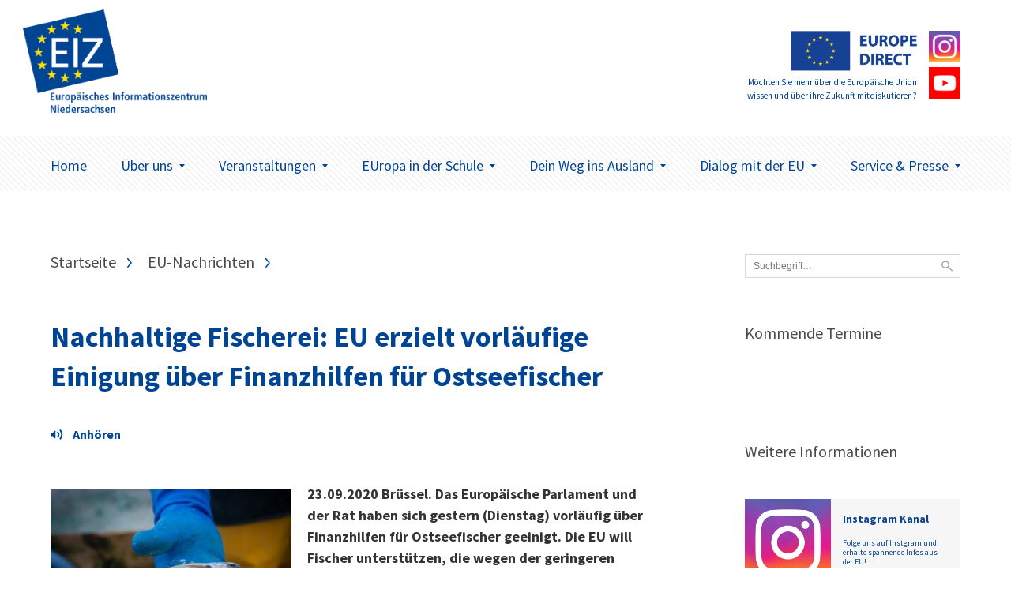

--- FILE ---
content_type: text/html; charset=UTF-8
request_url: https://www.eiz-niedersachsen.de/nachhaltige-fischerei-eu-erzielt-vorlaeufige-einigung-ueber-finanzhilfen-fuer-ostseefischer/
body_size: 7888
content:
<!doctype html>
<html lang="de" class="no-js" itemscope itemtype="http://schema.org/WebPage">

<head>
	<meta charset="UTF-8">

	<link href="https://www.eiz-niedersachsen.de/wp-content/themes/EIZTheme2017/img/icons/favicon.ico" rel="shortcut icon">
	<link href="https://www.eiz-niedersachsen.de/wp-content/themes/EIZTheme2017/img/icons/touch.png" rel="apple-touch-icon-precomposed">

	<meta http-equiv="X-UA-Compatible" content="IE=edge,chrome=1">
	<meta name="viewport" content="width=device-width, initial-scale=1.0">

	
<!-- MapPress Easy Google Maps Version:2.95.9 (https://www.mappresspro.com) -->
<meta name='robots' content='index, follow, max-image-preview:large, max-snippet:-1, max-video-preview:-1' />
<script type="text/javascript">
/* <![CDATA[ */
window.koko_analytics = {"url":"https:\/\/www.eiz-niedersachsen.de\/koko-analytics-collect.php","site_url":"https:\/\/www.eiz-niedersachsen.de","post_id":31939,"path":"\/nachhaltige-fischerei-eu-erzielt-vorlaeufige-einigung-ueber-finanzhilfen-fuer-ostseefischer\/","method":"none","use_cookie":false};
/* ]]> */
</script>

	<!-- This site is optimized with the Yoast SEO plugin v26.8 - https://yoast.com/product/yoast-seo-wordpress/ -->
	<link media="all" href="https://www.eiz-niedersachsen.de/wp-content/cache/autoptimize/css/autoptimize_af171905f3b7a61c56d69efba0684290.css" rel="stylesheet"><style media="screen">body{font-family:"Source Sans Pro",arial,sans-serif}</style><title>Nachhaltige Fischerei: EU erzielt vorläufige Einigung über Finanzhilfen für Ostseefischer - EIZ Niedersachsen</title>
	<link rel="canonical" href="https://www.eiz-niedersachsen.de/nachhaltige-fischerei-eu-erzielt-vorlaeufige-einigung-ueber-finanzhilfen-fuer-ostseefischer/" />
	<meta property="og:locale" content="de_DE" />
	<meta property="og:type" content="article" />
	<meta property="og:title" content="Nachhaltige Fischerei: EU erzielt vorläufige Einigung über Finanzhilfen für Ostseefischer - EIZ Niedersachsen" />
	<meta property="og:description" content="VorlesenDas Europäische Parlament und der Rat haben sich gestern (Dienstag) vorläufig über Finanzhilfen für Ostseefischer geeinigt. Die EU will Fischer unterstützen, die wegen der geringeren Fangmöglichkeiten unter finanziellen Einbußen leiden. Gefährdete Fischbestände, speziell Dorsche und Heringe, sollen sich dadurch erholen. Nur so wird es möglich sein, die Fangmöglichkeiten wieder zu erhöhen. Das Abkommen würde es betroffenen Fischern erlauben, die Fischerei mit der finanziellen Unterstützung des Europäischen Fonds für Seefahrt und Fischerei (EMFF) unter bestimmten Voraussetzungen aufzugeben." />
	<meta property="og:url" content="https://www.eiz-niedersachsen.de/nachhaltige-fischerei-eu-erzielt-vorlaeufige-einigung-ueber-finanzhilfen-fuer-ostseefischer/" />
	<meta property="og:site_name" content="EIZ Niedersachsen" />
	<meta property="article:published_time" content="2020-09-23T12:47:25+00:00" />
	<meta property="article:modified_time" content="2025-09-11T06:59:03+00:00" />
	<meta property="og:image" content="https://www.eiz-niedersachsen.de/wp-content/uploads/2020/05/p040899-975036.jpg" />
	<meta property="og:image:width" content="640" />
	<meta property="og:image:height" content="427" />
	<meta property="og:image:type" content="image/jpeg" />
	<meta name="author" content="Sebastian Reichelt" />
	<meta name="twitter:card" content="summary_large_image" />
	<script type="application/ld+json" class="yoast-schema-graph">{"@context":"https://schema.org","@graph":[{"@type":"Article","@id":"https://www.eiz-niedersachsen.de/nachhaltige-fischerei-eu-erzielt-vorlaeufige-einigung-ueber-finanzhilfen-fuer-ostseefischer/#article","isPartOf":{"@id":"https://www.eiz-niedersachsen.de/nachhaltige-fischerei-eu-erzielt-vorlaeufige-einigung-ueber-finanzhilfen-fuer-ostseefischer/"},"author":{"name":"Sebastian Reichelt","@id":"https://www.eiz-niedersachsen.de/#/schema/person/5fbeb7e9f3dece0b9c8caeb5ac307771"},"headline":"Nachhaltige Fischerei: EU erzielt vorläufige Einigung über Finanzhilfen für Ostseefischer","datePublished":"2020-09-23T12:47:25+00:00","dateModified":"2025-09-11T06:59:03+00:00","mainEntityOfPage":{"@id":"https://www.eiz-niedersachsen.de/nachhaltige-fischerei-eu-erzielt-vorlaeufige-einigung-ueber-finanzhilfen-fuer-ostseefischer/"},"wordCount":427,"image":{"@id":"https://www.eiz-niedersachsen.de/nachhaltige-fischerei-eu-erzielt-vorlaeufige-einigung-ueber-finanzhilfen-fuer-ostseefischer/#primaryimage"},"thumbnailUrl":"https://www.eiz-niedersachsen.de/wp-content/uploads/2020/05/p040899-975036.jpg","articleSection":["EU-Nachrichten"],"inLanguage":"de"},{"@type":"WebPage","@id":"https://www.eiz-niedersachsen.de/nachhaltige-fischerei-eu-erzielt-vorlaeufige-einigung-ueber-finanzhilfen-fuer-ostseefischer/","url":"https://www.eiz-niedersachsen.de/nachhaltige-fischerei-eu-erzielt-vorlaeufige-einigung-ueber-finanzhilfen-fuer-ostseefischer/","name":"Nachhaltige Fischerei: EU erzielt vorläufige Einigung über Finanzhilfen für Ostseefischer - EIZ Niedersachsen","isPartOf":{"@id":"https://www.eiz-niedersachsen.de/#website"},"primaryImageOfPage":{"@id":"https://www.eiz-niedersachsen.de/nachhaltige-fischerei-eu-erzielt-vorlaeufige-einigung-ueber-finanzhilfen-fuer-ostseefischer/#primaryimage"},"image":{"@id":"https://www.eiz-niedersachsen.de/nachhaltige-fischerei-eu-erzielt-vorlaeufige-einigung-ueber-finanzhilfen-fuer-ostseefischer/#primaryimage"},"thumbnailUrl":"https://www.eiz-niedersachsen.de/wp-content/uploads/2020/05/p040899-975036.jpg","datePublished":"2020-09-23T12:47:25+00:00","dateModified":"2025-09-11T06:59:03+00:00","author":{"@id":"https://www.eiz-niedersachsen.de/#/schema/person/5fbeb7e9f3dece0b9c8caeb5ac307771"},"breadcrumb":{"@id":"https://www.eiz-niedersachsen.de/nachhaltige-fischerei-eu-erzielt-vorlaeufige-einigung-ueber-finanzhilfen-fuer-ostseefischer/#breadcrumb"},"inLanguage":"de","potentialAction":[{"@type":"ReadAction","target":["https://www.eiz-niedersachsen.de/nachhaltige-fischerei-eu-erzielt-vorlaeufige-einigung-ueber-finanzhilfen-fuer-ostseefischer/"]}]},{"@type":"ImageObject","inLanguage":"de","@id":"https://www.eiz-niedersachsen.de/nachhaltige-fischerei-eu-erzielt-vorlaeufige-einigung-ueber-finanzhilfen-fuer-ostseefischer/#primaryimage","url":"https://www.eiz-niedersachsen.de/wp-content/uploads/2020/05/p040899-975036.jpg","contentUrl":"https://www.eiz-niedersachsen.de/wp-content/uploads/2020/05/p040899-975036.jpg","width":640,"height":427,"caption":"Fischerei"},{"@type":"BreadcrumbList","@id":"https://www.eiz-niedersachsen.de/nachhaltige-fischerei-eu-erzielt-vorlaeufige-einigung-ueber-finanzhilfen-fuer-ostseefischer/#breadcrumb","itemListElement":[{"@type":"ListItem","position":1,"name":"Startseite","item":"https://www.eiz-niedersachsen.de/"},{"@type":"ListItem","position":2,"name":"Nachhaltige Fischerei: EU erzielt vorläufige Einigung über Finanzhilfen für Ostseefischer"}]},{"@type":"WebSite","@id":"https://www.eiz-niedersachsen.de/#website","url":"https://www.eiz-niedersachsen.de/","name":"EIZ Niedersachsen","description":"Wir machen Sie fit für Europa!","potentialAction":[{"@type":"SearchAction","target":{"@type":"EntryPoint","urlTemplate":"https://www.eiz-niedersachsen.de/?s={search_term_string}"},"query-input":{"@type":"PropertyValueSpecification","valueRequired":true,"valueName":"search_term_string"}}],"inLanguage":"de"},{"@type":"Person","@id":"https://www.eiz-niedersachsen.de/#/schema/person/5fbeb7e9f3dece0b9c8caeb5ac307771","name":"Sebastian Reichelt","url":"https://www.eiz-niedersachsen.de/author/reichelt/"}]}</script>
	<!-- / Yoast SEO plugin. -->









<link rel='stylesheet' id='googlefonts-css' href='https://www.eiz-niedersachsen.de/wp-content/cache/autoptimize/css/autoptimize_single_95a1bc6c8fcb1221f8f5926547a8c622.css?v=1668077314' media='all' />

<script type="text/javascript" src="https://www.eiz-niedersachsen.de/wp-content/themes/EIZTheme2017/js/lib/modernizr-custom.js" id="modernizr-js"></script>
<script type="text/javascript" src="https://www.eiz-niedersachsen.de/wp-includes/js/jquery/jquery.min.js" id="jquery-core-js"></script>
<script type="text/javascript" src="https://www.eiz-niedersachsen.de/wp-includes/js/jquery/jquery-migrate.min.js" id="jquery-migrate-js"></script>
<script type="text/javascript" src="https://cdn-eu.readspeaker.com/script/7039/webReader/webReader.js?pids=wr&ver=2.5.0" id="rs_req_Init"></script>

<!-- fonts delivered by Wordpress Google Fonts, a plugin by Adrian3.com --><link rel="icon" href="https://www.eiz-niedersachsen.de/wp-content/uploads/2022/06/cropped-siteicon-32x32.png" sizes="32x32" />
<link rel="icon" href="https://www.eiz-niedersachsen.de/wp-content/uploads/2022/06/cropped-siteicon-192x192.png" sizes="192x192" />
<link rel="apple-touch-icon" href="https://www.eiz-niedersachsen.de/wp-content/uploads/2022/06/cropped-siteicon-180x180.png" />
<meta name="msapplication-TileImage" content="https://www.eiz-niedersachsen.de/wp-content/uploads/2022/06/cropped-siteicon-270x270.png" />
		
		

	<!--[if lt IE 9]>
			<link href="https://www.eiz-niedersachsen.de/wp-content/themes/EIZTheme2017/css/ie.css" rel="stylesheet">
			<script src="https://cdnjs.cloudflare.com/ajax/libs/html5shiv/3.7/html5shiv.min.js"></script>
			<script src="https://cdnjs.cloudflare.com/ajax/libs/selectivizr/1.0.2/selectivizr-min.js"></script>
		<![endif]-->

</head>

<body data-rsssl=1 class="wp-singular post-template-default single single-post postid-31939 single-format-standard wp-theme-EIZTheme2017 nachhaltige-fischerei-eu-erzielt-vorlaeufige-einigung-ueber-finanzhilfen-fuer-ostseefischer">


	<header class="header clear" role="banner">

		<div class="header-container">
			<div class="wrapper">
				<div class="logo-wrapper">
					<div class="logo">
						<a href="https://www.eiz-niedersachsen.de">
							<img src="/wp-content/uploads/2022/06/mb-eiz-logo.png" alt="Logo" class="logo-img">
						</a>
					</div>
				</div>
								<div class="europe-logo-wrapper">
					<div class="europe-logo">
						<a href="/dialog-mit-der-eu/europe-direct-informationsnetzwerk/." class="europoe-logo-img">
							<img src="https://www.eiz-niedersachsen.de/wp-content/themes/EIZTheme2017/img/EuropeDirect.png" alt="Europe Direct"></br>
															<small>Möchten Sie mehr über die Europäische Union wissen und über ihre Zukunft mitdiskutieren?</small>
													</a>
													<div class="europe-logo-social">
																	<a class="btn" href="https://www.eiz-niedersachsen.de/instagram/" target="_self">
																				<img src="https://www.eiz-niedersachsen.de/wp-content/uploads/2024/04/instagram-logo.png" alt="" />
									</a>
																									<a class="btn" href="https://www.eiz-niedersachsen.de/service-presse/youtube-videos/" target="_self">
																				<img src="https://www.eiz-niedersachsen.de/wp-content/uploads/2024/05/youtube.png" alt="" />
									</a>
															</div>
											</div>
				</div>
				<div class="mobile-toggle" id="mobile-toggle">
					<div class="burger">
						<div class="burg a"></div>
						<div class="burg b"></div>
						<div class="burg c"></div>
					</div>
					Menü
				</div>
			</div>
		</div>

		<div class="nav-container">
			<div class="wrapper">
				<nav class="nav" role="navigation">
					<ul><li id="menu-item-63" class="menu-item menu-item-type-custom menu-item-object-custom menu-item-63"><a href="/">Home</a></li>
<li id="menu-item-45350" class="menu-item menu-item-type-post_type menu-item-object-page menu-item-has-children arrow menu-item-45350"><a href="https://www.eiz-niedersachsen.de/ueberuns/">Über uns<span class="caret"></span></a>
<ul class="sub-menu">
	<li id="menu-item-45357" class="menu-item menu-item-type-post_type menu-item-object-page menu-item-45357"><a href="https://www.eiz-niedersachsen.de/das-eiz-niedersachsen/">Das EIZ Niedersachsen</a></li>
	<li id="menu-item-20380" class="menu-item menu-item-type-post_type menu-item-object-page menu-item-has-children arrow menu-item-20380"><a href="https://www.eiz-niedersachsen.de/dialog-mit-der-eu/europe-direct-informationsnetzwerk/">EUROPE DIRECT-Netzwerk<span class="caret"></span></a>
	<ul class="sub-menu">
		<li id="menu-item-20381" class="menu-item menu-item-type-post_type menu-item-object-page menu-item-20381"><a href="https://www.eiz-niedersachsen.de/dialog-mit-der-eu/europa-vor-ort/ed-informationszentren/">EUROPE DIRECT-Zentren</a></li>
	</ul>
</li>
	<li id="menu-item-44793" class="menu-item menu-item-type-post_type menu-item-object-page menu-item-44793"><a href="https://www.eiz-niedersachsen.de/instagram/">Das EIZ auf Instagram</a></li>
	<li id="menu-item-33538" class="menu-item menu-item-type-post_type menu-item-object-page menu-item-33538"><a href="https://www.eiz-niedersachsen.de/service-presse/youtube-videos/">Unser Youtube Kanal</a></li>
	<li id="menu-item-23864" class="menu-item menu-item-type-post_type menu-item-object-page menu-item-23864"><a href="https://www.eiz-niedersachsen.de/newsletter-eiz/">Newsletter EIZ</a></li>
</ul>
</li>
<li id="menu-item-75" class="menu-item menu-item-type-post_type menu-item-object-page menu-item-has-children arrow menu-item-75"><a href="https://www.eiz-niedersachsen.de/aktuelles/">Veranstaltungen<span class="caret"></span></a>
<ul class="sub-menu">
	<li id="menu-item-77" class="menu-item menu-item-type-post_type menu-item-object-page menu-item-77"><a href="https://www.eiz-niedersachsen.de/aktuelles/veranstaltungen/aktuelle-veranstaltungen/">Aktuelle Veranstaltungen</a></li>
</ul>
</li>
<li id="menu-item-156" class="menu-item menu-item-type-post_type menu-item-object-page menu-item-has-children arrow menu-item-156"><a href="https://www.eiz-niedersachsen.de/europa-in-der-schule/">EUropa in der Schule<span class="caret"></span></a>
<ul class="sub-menu">
	<li id="menu-item-46605" class="menu-item menu-item-type-post_type menu-item-object-page menu-item-46605"><a href="https://www.eiz-niedersachsen.de/angebote-fuer-schulen-kurse-und-gruppen/">Angebote für Schulen, Kurse und Gruppen</a></li>
	<li id="menu-item-1651" class="menu-item menu-item-type-post_type menu-item-object-page menu-item-1651"><a href="https://www.eiz-niedersachsen.de/europa-in-der-schule/eu-projekttag/">EU-Projekttag an Schulen</a></li>
	<li id="menu-item-20387" class="menu-item menu-item-type-post_type menu-item-object-page menu-item-20387"><a href="https://www.eiz-niedersachsen.de/europa-in-der-schule/materialien/">Informations- und Unterrichtsmaterialien</a></li>
</ul>
</li>
<li id="menu-item-619" class="menu-item menu-item-type-post_type menu-item-object-page menu-item-has-children arrow menu-item-619"><a href="https://www.eiz-niedersachsen.de/dein-weg-ins-ausland/">Dein Weg ins Ausland<span class="caret"></span></a>
<ul class="sub-menu">
	<li id="menu-item-45515" class="menu-item menu-item-type-post_type menu-item-object-page menu-item-45515"><a href="https://www.eiz-niedersachsen.de/__trashed-4/">Schülerinnen und Schüler</a></li>
	<li id="menu-item-45514" class="menu-item menu-item-type-post_type menu-item-object-page menu-item-45514"><a href="https://www.eiz-niedersachsen.de/azubis/">Azubis</a></li>
	<li id="menu-item-45513" class="menu-item menu-item-type-post_type menu-item-object-page menu-item-45513"><a href="https://www.eiz-niedersachsen.de/studierende/">Studierende</a></li>
	<li id="menu-item-620" class="menu-item menu-item-type-post_type menu-item-object-page menu-item-620"><a href="https://www.eiz-niedersachsen.de/dein-weg-ins-ausland/hilfe-und-beratung/">Hilfe und Beratung</a></li>
</ul>
</li>
<li id="menu-item-20372" class="menu-item menu-item-type-post_type menu-item-object-page menu-item-has-children arrow menu-item-20372"><a href="https://www.eiz-niedersachsen.de/dialog-mit-der-eu/">Dialog mit der EU<span class="caret"></span></a>
<ul class="sub-menu">
	<li id="menu-item-20369" class="menu-item menu-item-type-post_type menu-item-object-page menu-item-20369"><a href="https://www.eiz-niedersachsen.de/dialog-mit-der-eu/niedersachsische-europa-abgeordnete/">Niedersächsische Europa-Abgeordnete</a></li>
	<li id="menu-item-20379" class="menu-item menu-item-type-post_type menu-item-object-page menu-item-20379"><a href="https://www.eiz-niedersachsen.de/dialog-mit-der-eu/ihr-dialog-mit-der-eu/">Ihr Dialog mit der EU</a></li>
	<li id="menu-item-20373" class="menu-item menu-item-type-post_type menu-item-object-page menu-item-has-children arrow menu-item-20373"><a href="https://www.eiz-niedersachsen.de/dialog-mit-der-eu/europa-vor-ort/">Europa vor Ort<span class="caret"></span></a>
	<ul class="sub-menu">
		<li id="menu-item-20382" class="menu-item menu-item-type-post_type menu-item-object-page menu-item-20382"><a href="https://www.eiz-niedersachsen.de/dialog-mit-der-eu/europa-vor-ort/enterprise-europe-network-in-niedersachsen-een/">Enterprise Europe Network in Niedersachsen (EEN)</a></li>
		<li id="menu-item-20374" class="menu-item menu-item-type-post_type menu-item-object-page menu-item-20374"><a href="https://www.eiz-niedersachsen.de/dialog-mit-der-eu/europa-vor-ort/europa-buros-der-regierungsvertretungen-in-niedersachsen/">Europabüros der Ämter für regionale Landesentwicklung in Niedersachsen</a></li>
		<li id="menu-item-20376" class="menu-item menu-item-type-post_type menu-item-object-page menu-item-20376"><a href="https://www.eiz-niedersachsen.de/dialog-mit-der-eu/europa-vor-ort/eu-hochschulburos-in-niedersachsen/">EU-Hochschulbüros in Niedersachsen</a></li>
		<li id="menu-item-20377" class="menu-item menu-item-type-post_type menu-item-object-page menu-item-20377"><a href="https://www.eiz-niedersachsen.de/dialog-mit-der-eu/europa-vor-ort/nbank-investitions-und-forderbank-niedersachsen-gmbh/">NBank – Investitions- und Förderbank Niedersachsen GmbH</a></li>
	</ul>
</li>
	<li id="menu-item-20378" class="menu-item menu-item-type-post_type menu-item-object-page menu-item-20378"><a href="https://www.eiz-niedersachsen.de/dialog-mit-der-eu/niedersachsen-in-europa/">Niedersachsen in Europa</a></li>
</ul>
</li>
<li id="menu-item-20297" class="menu-item menu-item-type-post_type menu-item-object-page menu-item-has-children arrow menu-item-20297"><a href="https://www.eiz-niedersachsen.de/service-presse/">Service &#038; Presse<span class="caret"></span></a>
<ul class="sub-menu">
	<li id="menu-item-45595" class="menu-item menu-item-type-post_type menu-item-object-page menu-item-45595"><a href="https://www.eiz-niedersachsen.de/aktuelles/eu-nachrichten/">EU-Nachrichten</a></li>
	<li id="menu-item-46741" class="menu-item menu-item-type-post_type menu-item-object-page menu-item-46741"><a href="https://www.eiz-niedersachsen.de/europe-direct-speakers-pool/">Team EUROPE DIRECT Speakers-Pool</a></li>
	<li id="menu-item-20300" class="menu-item menu-item-type-post_type menu-item-object-page menu-item-has-children arrow menu-item-20300"><a href="https://www.eiz-niedersachsen.de/service-presse/publikationen/">Publikationen<span class="caret"></span></a>
	<ul class="sub-menu">
		<li id="menu-item-20367" class="menu-item menu-item-type-post_type menu-item-object-page menu-item-20367"><a href="https://www.eiz-niedersachsen.de/service-presse/publikationen/neue-publikationen-zur-eu/">Publikationen der EU</a></li>
	</ul>
</li>
	<li id="menu-item-20301" class="menu-item menu-item-type-post_type menu-item-object-page menu-item-20301"><a href="https://www.eiz-niedersachsen.de/service-presse/nutzliche-links/">Nützliche Links</a></li>
	<li id="menu-item-20299" class="menu-item menu-item-type-post_type menu-item-object-page menu-item-has-children arrow menu-item-20299"><a href="https://www.eiz-niedersachsen.de/service-presse/presse/">Presse<span class="caret"></span></a>
	<ul class="sub-menu">
		<li id="menu-item-20370" class="menu-item menu-item-type-post_type menu-item-object-page menu-item-20370"><a href="https://www.eiz-niedersachsen.de/service-presse/presse/presseinformationen/">PresseInformationen</a></li>
	</ul>
</li>
</ul>
</li>
</ul>				</nav>
			</div>
		</div>
	</header>

<main role="main" class="page-main">
	<div class="wrapper">

	<div class="artikel-teaser-wrapper">
		<ul class="crumbs"><li><a href="https://www.eiz-niedersachsen.de">Startseite</a></li><li><a href="https://www.eiz-niedersachsen.de/category/aktmeld/nachrichten/" rel="tag">EU-Nachrichten</a></li><li>Nachhaltige Fischerei: EU erzielt vorläufige Einigung über Finanzhilfen für Ostseefischer</li></ul>
		
			<article class="artikel-single">
  <div class="single-title">
  <h1><a href="https://www.eiz-niedersachsen.de/nachhaltige-fischerei-eu-erzielt-vorlaeufige-einigung-ueber-finanzhilfen-fuer-ostseefischer/">Nachhaltige Fischerei: EU erzielt vorläufige Einigung über Finanzhilfen für Ostseefischer</a></h1>
</div>

      

<div class="single-meta">
  <ul>
          <li>
                      </li>

  </ul>
</div>
<div class="single-content wysiwyg">
      <div class="single-content-thumbnail">
      
              <img  srcset="https://www.eiz-niedersachsen.de/wp-content/uploads/2020/05/p040899-975036.jpg 1000w,
              	  		      https://www.eiz-niedersachsen.de/wp-content/uploads/2020/05/p040899-975036-500x334.jpg 500w,
              			        https://www.eiz-niedersachsen.de/wp-content/uploads/2020/05/p040899-975036-250x167.jpg 250w"
              	  sizes="(min-width: 56em) 310px, 100vw"
               	  src="https://www.eiz-niedersachsen.de/wp-content/uploads/2020/05/p040899-975036-500x334.jpg"
              	  alt="Nachhaltige Fischerei: EU erzielt vorläufige Einigung über Finanzhilfen für Ostseefischer"
              	  width="400" height="800" itemprob="image">
<span style="font-size:.7rem;">© Europäische Union, 2019, Quelle: EU-Kommission - Audiovisueller Dienst, Fotograf*in: Vincent Gouriou</span>
    </div>
   <!-- RS_MODULE_CODE_2.5.0 --> <div id="readspeaker_button31939" class="rs_skip rs_preserve"><a class="rs_href" title="Um den Text anzuh&ouml;ren, verwenden Sie bitte ReadSpeaker" accesskey="L" href="https://app-eu.readspeaker.com/cgi-bin/rsent?customerid=7039&amp;lang=de_de&amp;readid=rspeak_read_31939&amp;url=https%3A%2F%2Fwww.eiz-niedersachsen.de%2Fnachhaltige-fischerei-eu-erzielt-vorlaeufige-einigung-ueber-finanzhilfen-fuer-ostseefischer%2F" onclick="readpage(this.href, 'xp31939'); return false;"><img decoding="async" src="https://www.eiz-niedersachsen.de/wp-content/plugins/enterprise_highlighting_small_button/img/icon_16px.gif" alt="Um den Text anzuh&ouml;ren, verwenden Sie bitte ReadSpeaker" style="display: inline-block; margin-right: 5px;"/>Vorlesen</a></div><div id="xp31939" class="rs_addtools rs_splitbutton rs_preserve rs_skip rs_exp"></div><div id="rspeak_read_31939"><p><strong>23.09.2020 Brüssel. Das Europäische Parlament und der Rat haben sich gestern (Dienstag) vorläufig über Finanzhilfen für Ostseefischer geeinigt. Die EU will Fischer unterstützen, die wegen der geringeren Fangmöglichkeiten unter finanziellen Einbußen leiden. Gefährdete Fischbestände, speziell Dorsche und Heringe, sollen sich dadurch erholen. Nur so wird es möglich sein, die Fangmöglichkeiten wieder zu erhöhen. Das Abkommen würde es betroffenen Fischern erlauben, die Fischerei mit der finanziellen Unterstützung des Europäischen Fonds für Seefahrt und Fischerei (EMFF) unter bestimmten Voraussetzungen aufzugeben.</strong></p>
<p>Virginijus Sinkevičius, Kommissar für Umwelt, Ozeane und Fischerei, sagte: &#8222;Ich freue mich, dass wir eine Einigung erzielt haben, die unseren Fischern und Fischerinnen Erleichterung bringt, die mit der doppelten Herausforderung der drastischen Reduzierung der Fangmöglichkeiten in der Ostsee und den Folgen der Coronavirus-Krise fertig werden müssen. Unser heutiges Handeln hat eine doppelte Funktion: die Förderung einer gesünderen, nachhaltigeren Ostsee von morgen, indem wir das Überleben der Fischbestände sichern und gleichzeitig den Lebensunterhalt derjenigen unterstützen, die am stärksten von der Krise betroffen sind.&#8220;</p>
<p>Aufgrund der gefährdeten Dorsche in der östlichen Ostsee und der Heringe in der westlichen Ostsee hatte die EU-Kommission reagiert und die Fangmöglichkeiten eingeschränkt, bzw. ein <a href="https://ec.europa.eu/germany/news/20190723-fangverbot-dorsch_de" target="_blank" rel="noopener noreferrer">Fangverbot von Dorschen</a> erlassen. In der Folge wurden Fischern Hilfen in Aussicht gestellt, wenn sie den Fang von Dorschen auf Dauer stoppen. Im Anschluss an wissenschaftliche Gutachten schlug die Kommission dann weitere Kürzungen der <a href="https://ec.europa.eu/commission/presscorner/detail/en/ip_20_1522" target="_blank" rel="noopener noreferrer">Fangmöglichkeiten für 2021</a> vor. Die vorläufige Einigung schließt beide Fischarten mit ein.</p>
<p>Die gestern erzielte Einigung wird sich mit den schwerwiegenden wirtschaftlichen Folgen für die Fischereigemeinden und -flotten befassen, die auf die Fischerei angewiesen sind, um ihren Lebensunterhalt zu bestreiten. Sie findet wenige Tage vor der hochrangigen &#8222;Unsere Ostseekonferenz&#8220; statt, auf der Umweltfaktoren, die sich negativ auf die Ostsee auswirken, diskutiert werden. Dazu gehören der Verlust von biologischer Vielfalt, Klimawandel, Eutrophierung, Überfischung und Verschmutzung. Das Europäische Parlament und der Rat müssen die vorläufige Einigung in den nächsten Wochen bestätigen.</p>
<p><strong>Links zum Thema:</strong></p>
<p><a href="https://ec.europa.eu/commission/presscorner/detail/de/ip_20_1522" target="_blank" rel="noopener noreferrer">Fischereimöglichkeiten in der Ostsee für 2021: Verbesserung der langfristigen Nachhaltigkeit der Bestände</a><br />
Presseinformation der EU-Kommission vom 28.08.2020.</p>
<p><a href="https://ec.europa.eu/germany/news/20191031-finanzhilfen-dorsch-fischer_de" target="_blank" rel="noopener noreferrer">Nach Fangverbot für die Ostsee: Kommission schlägt Finanzhilfen für Dorsch-Fischer vor</a></p>
<p><a href="https://ec.europa.eu/germany/news/20190723-fangverbot-dorsch_de" target="_blank" rel="noopener noreferrer">Bestand in Gefahr: Sofortiges Fangverbot für Dorsch in der Ostsee</a></p>
<p><a href="https://ec.europa.eu/commission/presscorner/detail/de/MEMO_19_4150" target="_blank" rel="noopener noreferrer">Fragen und Antworten – Sofortmaßnahmen für den Dorsch in der östlichen Ostsee</a></p>
<p><em>Quelle dieser Informationen:</em> <a href="https://ec.europa.eu/germany/news_de" target="_blank" rel="noopener noreferrer">EU-Nachrichten</a> der Vertretung der EU-Kommission in Deutschland.</p>
</div></div>
  <div class="single-share" style="display:none;">
  <span>Beitrag teilen:</span>

  </div>
</article>

				
	</div>



<!-- sidebar -->
  <aside class="aside-container">
    <div class="sidebar-widget">
      <form class="suche" method="get" action="https://www.eiz-niedersachsen.de" role="search">
        <input class="search-input" type="search" name="s" placeholder="Suchbegriff…">
        <button class="search-submit" type="submit" role="button">Suchen</button>
      </form>
    </div>
  	<div class="sidebar-widget">
  		<div id="execphp-2" class="widget_execphp"><h3>Kommende Termine</h3>			<div class="execphpwidget"><div class="eventsidebar">
  
</div>
</div>
		</div><div id="text-13" class="widget_text"><h3>Weitere Informationen</h3>			<div class="textwidget"><a class="aside-teaser-box" href="https://www.eiz-niedersachsen.de/instagram/"><div class="aside-teaser-box-img"><img src="/wp-content/uploads/2024/04/instagram-logo.png"></div><div class="aside-teaser-box-text"><div class="aside-teaser-box-text--inner">

<h5 style="color:#0d4391;font-size:14px">Instagram Kanal</h5>
<strong style="font-weight:normal;">Folge uns auf Instgram und erhalte spannende Infos aus der EU!</strong>
</div>
</div>
</a>


<a class="aside-teaser-box" href="https://www.eiz-niedersachsen.de/service-presse/youtube-videos/"><div class="aside-teaser-box-img"><img src="/wp-content/uploads/2020/12/youtube-logo.jpg"></div><div class="aside-teaser-box-text"><div class="aside-teaser-box-text--inner">

<h5 style="color:#0d4391;font-size:14px">YouTube Videos</h5>
<strong style="font-weight:normal;">Folge uns auf Youtube und finde Videos zu aktuellen europäischen Themen! </strong>
</div>
</div>
</a>


<a class="aside-teaser-box" href="/dialog-mit-der-eu/europe-direct-informationsnetzwerk/"><div class="aside-teaser-box-img"><img src="/wp-content/uploads/2024/05/eudirkachel.jpg"></div><div class="aside-teaser-box-text"><div class="aside-teaser-box-text--inner">

<h5 style="color:#0d4391;font-size:14px">00800 67 89 10 11</h5>
<strong style="font-weight:normal;">Bei weiteren Fragen zum Thema Europa kostenfrei anrufen.</strong>
</div>
</div>
</a>

</div>
		</div>  	</div>
  </aside>


<!-- /sidebar -->

	</div>
</main>

			<!-- footer -->
			<footer class="footer" role="contentinfo">

				<div class="footer-newsletter-wrapper">

					<div class="wrapper">


						<figure class="f-newletter-icon-box">
							<svg xmlns="http://www.w3.org/2000/svg" width="73" height="48" viewBox="0 0 73 48"><path fill-rule="evenodd" d="M2.547 0C1.167 0 0 1.167 0 2.547v42.44c0 1.38 1.167 2.548 2.547 2.548h67.906c1.38 0 2.547-1.167 2.547-2.547V2.548C73 1.167 71.833 0 70.453 0H2.547zm.848 3.395h66.21v2.52L36.5 30.136 3.395 5.914v-2.52zm0 6.738l18.993 13.9-18.993 17.8v-31.7zm66.21 0v31.7l-18.993-17.8 18.993-13.9zM25.173 26.075l10.32 7.533c.6.443 1.413.443 2.015 0l10.32-7.533 19.31 18.065H5.862l19.31-18.065z"/></svg>						</figure>

						<div class="f-newsletter-headline-container">
							<span class="f-newletter-headline">Keine Meldungen mehr verpassen.</span>
							<span class="f-newletter-subline">Melden Sie sich jetzt zum Newsletter an.</span>
						</div>

						<div class="f-newsletter-submit">
							<span>Jetzt anmelden</span>
						</div>

					</div>

				</div>
				<div class="footer-newsletter-form">
					<p><iframe src="https://www.extra.formularservice.niedersachsen.de/cdmextra/cfs/eject/htm?MANDANTID=17&amp;FORMID=422"></iframe></p>
				</div>




				<div class="footer-navi-wrapper">

					<div class="wrapper">

													<div id="footer-widgets" class="clearfix">
								<div class="footer-widget footer-col1"><div id="text-4" class="widget_text"><h3>Wir über uns</h3>			<div class="textwidget"><p><a href="/anfahrt/" title="Anfahrt">Wie Sie uns finden</a></p>
<p><a href="/ueberuns/" title="Unser Team">Unser Team</a></p>
<p><a href="/das-eiz-niedersachsen/" title="Unsere Leistungen">Unsere Leistungen</a></p>
<p><a href="/praktikumsplatz/ "title="Praktikumsplatz">Praktikumsplatz</a></p>
</div>
		</div></div> <!-- end . footer-widget --><div class="footer-widget footer-col2"><div id="text-5" class="widget_text"><h3>Informationen</h3>			<div class="textwidget"><p><a href="/kontakt/" title="Kontakt">Kontakt</a></p>
<p><a href="/Impressum/" title="Impressum">Impressum</a></p>
<p><a href="/Datenschutzhinweise/" title="Datenschutzhinweise">Datenschutzhinweise</a></p>
<p><a href="/rechtliches/ "title="Rechtliche Hinweise">Rechtliche Hinweise</a></p>
<p><a href="/vorlesefunktion/" title="Vorlesefunktion">Vorlesefunktion</a></p>
<p><a href="/barrierefreiheit/" title="Barrierefreiheit">Barrierefreiheit</a></p>
</div>
		</div></div> <!-- end . footer-widget --><div class="footer-widget footer-col3"><div id="text-18" class="widget_text"><h3>Öffnungszeiten</h3>			<div class="textwidget"><p>montags bis mittwochs von 09:00 bis 12:00 und 13:00 bis 16:00 Uhr<br />
donnerstags von 10:00 bis 12:00 und 13:00 bis 16:00 Uhr<br />
und nach Vereinbarung</p>
</div>
		</div></div> <!-- end . footer-widget --><div class="footer-widget footer-col4 last"></div> <!-- end . footer-widget -->							</div> <!-- end #footer-widgets -->
						
					</div>

				</div>

				<div class="footer-abschluss-wrapper">
					<div class="footer-abschluss-container">
						<div class="wrapper">
							<p>Das EIZ Niedersachsen ist ein Informationszentrum im Europe Direct-Netzwerk der Europäischen Union. &copy; 2026 Copyright Europäisches Informationszentrum (EIZ) Niedersachsen</p><a href="#" class="back-to-top-btn">nach oben</a>
						</div>
					</div>
				</div>


			</footer>
			<!-- /footer -->

			
			<script type="speculationrules">
{"prefetch":[{"source":"document","where":{"and":[{"href_matches":"/*"},{"not":{"href_matches":["/wp-*.php","/wp-admin/*","/wp-content/uploads/*","/wp-content/*","/wp-content/plugins/*","/wp-content/themes/EIZTheme2017/*","/*\\?(.+)"]}},{"not":{"selector_matches":"a[rel~=\"nofollow\"]"}},{"not":{"selector_matches":".no-prefetch, .no-prefetch a"}}]},"eagerness":"conservative"}]}
</script>

<!-- Koko Analytics v2.2.0 - https://www.kokoanalytics.com/ -->
<script type="text/javascript">
/* <![CDATA[ */
!function(){var e=window,r=e.koko_analytics;r.trackPageview=function(e,t){"prerender"==document.visibilityState||/bot|crawl|spider|seo|lighthouse|facebookexternalhit|preview/i.test(navigator.userAgent)||navigator.sendBeacon(r.url,new URLSearchParams({pa:e,po:t,r:0==document.referrer.indexOf(r.site_url)?"":document.referrer,m:r.use_cookie?"c":r.method[0]}))},e.addEventListener("load",function(){r.trackPageview(r.path,r.post_id)})}();
/* ]]> */
</script>

<!-- Instagram Feed JS -->
<script type="text/javascript">
var sbiajaxurl = "https://www.eiz-niedersachsen.de/wp-admin/admin-ajax.php";
</script>
<script type="text/javascript" src="https://www.eiz-niedersachsen.de/wp-content/themes/EIZTheme2017/js/min/plugins-min.js" id="plugins-js"></script>
<script type="text/javascript" src="https://www.eiz-niedersachsen.de/wp-content/themes/EIZTheme2017/js/min/scripts-min.js" id="scripts-js"></script>




			</body>

			</html>